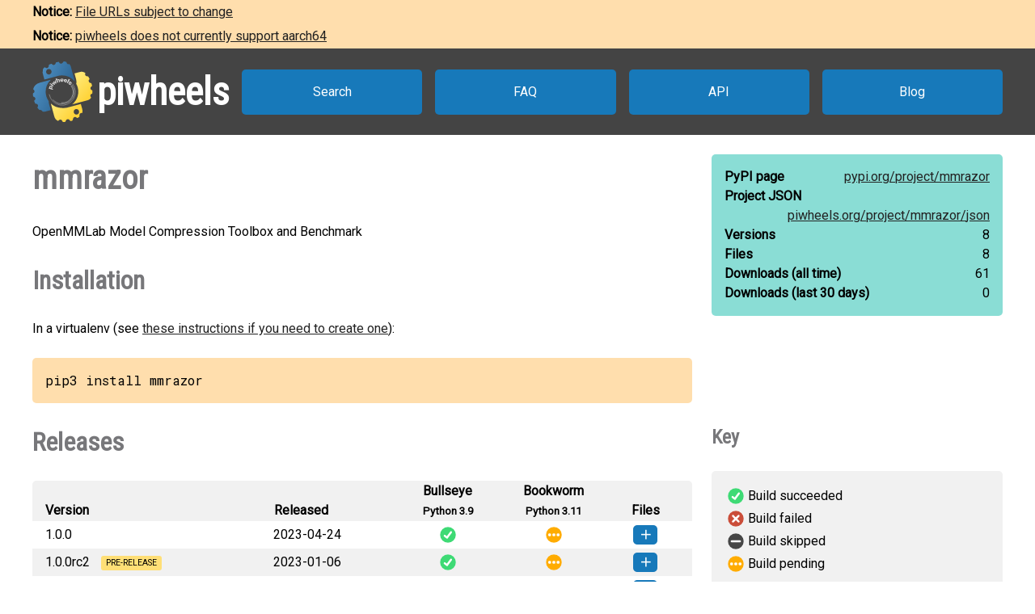

--- FILE ---
content_type: text/html
request_url: https://www.piwheels.org/project/mmrazor/
body_size: 2733
content:
<!doctype html>
<html class="no-js" lang="en" dir="ltr">
  <head>
    <title>piwheels - mmrazor</title>
    <meta charset="utf-8" />
    <meta name="viewport" content="width=device-width, initial-scale=1.0" />
    <link rel="stylesheet" href="https://fonts.googleapis.com/css?family=Roboto" />
    <link rel="stylesheet" href="https://fonts.googleapis.com/css?family=Roboto+Condensed" />
    <link rel="stylesheet" href="https://fonts.googleapis.com/css?family=Roboto+Mono" />
    <link rel="stylesheet" href="/styles.css" />
    <link rel="shortcut icon" href="/favicon.ico" type="image/x-icon" />
    <link rel="icon" href="/favicon.ico" type="image/x-icon" />
    <!-- TWITTER CARD -->
    <meta name="twitter:card" content="summary" />
    <meta name="twitter:site" content="@piwheels" />
    <meta name="twitter:title" content="piwheels - mmrazor" />
    <meta name="twitter:description" content="OpenMMLab Model Compression Toolbox and Benchmark" />
    <meta name="twitter:image" content="https://www.piwheels.org/piwheels-logo-large.png" />
    <!-- END TWITTER CARD -->
    
    <link rel="canonical" href="https://www.piwheels.org/project/mmrazor/" />
    <meta name="description" content="The piwheels project page for mmrazor: OpenMMLab Model Compression Toolbox and Benchmark" />
  
  </head>

  <body>
    <section id="noticebar" class="hidden">
      <div class="contents"></div>
    </section>
    <header>
      <a class="logo" href="/"><div></div><h1>piwheels</h1></a>
      <nav>
        <a href="/packages.html">Search</a>
        <a href="/faq.html">FAQ</a>
        <a href="/json.html">API</a>
        <a href="https://blog.piwheels.org/">Blog</a>
      </nav>
    </header>

    <article>
      
    <section>
      <div class="content">
        <h2 id="package" data-package="mmrazor">mmrazor</h2>
        <p>OpenMMLab Model Compression Toolbox and Benchmark</p>

        <h3 id="install">Installation</h3>
        <p>In a virtualenv (see <a href="/faq.html#venv">these instructions if you need to create one</a>):</p>
        
        <pre>pip3 install mmrazor</pre>
      </div>

      <div class="sidebar">
        <div class="stats highlight">
          <dl>
            <dt>PyPI page</dt>
            <dd><a href="https://pypi.org/project/mmrazor">pypi.org/<wbr />project/<wbr />mmrazor</a></dd>
          </dl>
          <dl>
            <dt>Project JSON</dt>
            <dd><a href="/project/mmrazor/json">piwheels.org/<wbr />project/<wbr />mmrazor/<wbr />json</a></dd>
          </dl>
          <dl>
            <dt>Versions</dt>
            <dd>8</dd>
          </dl>
          <dl>
            <dt>Files</dt>
            <dd>8</dd>
          </dl>
          <dl>
            <dt>Downloads<wbr /> (all time)</dt>
            <dd id="downloads-all">loading...</dd>
          </dl>
          <dl>
            <dt>Downloads<wbr /> (last 30 days)</dt>
            <dd id="downloads-30">loading...</dd>
          </dl>
        </div>
      </div>
    </section>

    <section>
      <div class="content">
        <h3 id="releases">Releases</h3>
        <table>
          <thead>
            <tr>
              <th>Version</th>
              <th>Released</th>
              <th><span>Bullseye<br /><small>Python 3.9</small></span></th>
              <th><span>Bookworm<br /><small>Python 3.11</small></span></th>
              <th>Files</th>
            </tr>
          </thead>
          <tbody>
            
              <tr>
                <td>
                  1.0.0
                  
                  
                </td>
                <td title="2023-04-24 09:53:14 UTC">2023-04-24</td>
                
                  <td
                      class="success" title="Build succeeded"><a
                      href="/logs/0000/0971/5849.txt">&nbsp;</a></td>
                
                
                  <td
                      class="pending" title="Build pending"></td>
                
                <td></td>
              </tr>
              <tr>
                <td colspan="5">
                  <ul>
                    <li
                       data-dependencies="">
                      <span>
                        <a href="https://archive1.piwheels.org/simple/mmrazor/mmrazor-1.0.0-py2.py3-none-any.whl#sha256=83d87b67cc68105f8f6376c9933d7ac1d9fe204ef28ab33fd89a7610218691af">mmrazor-1.0.0-py2.py3-none-any.whl</a>
                        (711 KB)
                      </span>
                    </li>
                  </ul>
                </td>
              </tr>
            
            
              <tr>
                <td>
                  1.0.0rc2
                  <span class="prerelease">pre-release</span>
                  
                </td>
                <td title="2023-01-06 11:15:56 UTC">2023-01-06</td>
                
                  <td
                      class="success" title="Build succeeded"><a
                      href="/logs/0000/0916/6733.txt">&nbsp;</a></td>
                
                
                  <td
                      class="pending" title="Build pending"></td>
                
                <td></td>
              </tr>
              <tr>
                <td colspan="5">
                  <ul>
                    <li
                       data-dependencies="">
                      <span>
                        <a href="https://archive1.piwheels.org/simple/mmrazor/mmrazor-1.0.0rc2-py2.py3-none-any.whl#sha256=64995b843f7127082da2066a3e098ba63e973049322adb1242c3c497f98143f0">mmrazor-1.0.0rc2-py2.py3-none-any.whl</a>
                        (549 KB)
                      </span>
                    </li>
                  </ul>
                </td>
              </tr>
            
            
              <tr>
                <td>
                  1.0.0rc1
                  <span class="prerelease">pre-release</span>
                  
                </td>
                <td title="2022-11-01 14:55:18 UTC">2022-11-01</td>
                
                  <td
                      class="success" title="Build succeeded"><a
                      href="/logs/0000/0894/8275.txt">&nbsp;</a></td>
                
                
                  <td
                      class="pending" title="Build pending"></td>
                
                <td></td>
              </tr>
              <tr>
                <td colspan="5">
                  <ul>
                    <li
                       data-dependencies="">
                      <span>
                        <a href="https://archive1.piwheels.org/simple/mmrazor/mmrazor-1.0.0rc1-py2.py3-none-any.whl#sha256=a4dc1734fec10920d4a9d82b6a36a25785688c7e256d1e0a5091c9f6803b0962">mmrazor-1.0.0rc1-py2.py3-none-any.whl</a>
                        (396 KB)
                      </span>
                    </li>
                  </ul>
                </td>
              </tr>
            
            
              <tr>
                <td>
                  1.0.0rc0
                  <span class="prerelease">pre-release</span>
                  
                </td>
                <td title="2022-09-01 05:06:57 UTC">2022-09-01</td>
                
                  <td
                      class="success" title="Build succeeded"><a
                      href="/logs/0000/0868/3216.txt">&nbsp;</a></td>
                
                
                  <td
                      class="pending" title="Build pending"></td>
                
                <td></td>
              </tr>
              <tr>
                <td colspan="5">
                  <ul>
                    <li
                       data-dependencies="">
                      <span>
                        <a href="https://archive1.piwheels.org/simple/mmrazor/mmrazor-1.0.0rc0-py2.py3-none-any.whl#sha256=a18431dcd734b75af1b7811d7a06965c64f33734fce7a6366b3e38ce16f9ba87">mmrazor-1.0.0rc0-py2.py3-none-any.whl</a>
                        (287 KB)
                      </span>
                    </li>
                  </ul>
                </td>
              </tr>
            
            
              <tr>
                <td>
                  0.3.1
                  
                  
                </td>
                <td title="2022-05-04 17:20:52 UTC">2022-05-04</td>
                
                  <td
                      class="success" title="Build succeeded"><a
                      href="/logs/0000/0818/5727.txt">&nbsp;</a></td>
                
                
                  <td
                      class="pending" title="Build pending"></td>
                
                <td></td>
              </tr>
              <tr>
                <td colspan="5">
                  <ul>
                    <li
                       data-dependencies="">
                      <span>
                        <a href="https://archive1.piwheels.org/simple/mmrazor/mmrazor-0.3.1-py2.py3-none-any.whl#sha256=1ea76c81512b85e22e6bd49a151e15ec65583168fdadb545299055be7c669e15">mmrazor-0.3.1-py2.py3-none-any.whl</a>
                        (105 KB)
                      </span>
                    </li>
                  </ul>
                </td>
              </tr>
            
            
              <tr>
                <td>
                  0.3.0
                  
                  
                </td>
                <td title="2022-04-02 11:46:59 UTC">2022-04-02</td>
                
                  <td
                      class="success" title="Build succeeded"><a
                      href="/logs/0000/0802/3979.txt">&nbsp;</a></td>
                
                
                  <td
                      class="pending" title="Build pending"></td>
                
                <td></td>
              </tr>
              <tr>
                <td colspan="5">
                  <ul>
                    <li
                       data-dependencies="">
                      <span>
                        <a href="https://archive1.piwheels.org/simple/mmrazor/mmrazor-0.3.0-py2.py3-none-any.whl#sha256=10e30aef00ee171d06426be7ef6095f209a700230efcfbf3b4f91d3a8cf8996b">mmrazor-0.3.0-py2.py3-none-any.whl</a>
                        (101 KB)
                      </span>
                    </li>
                  </ul>
                </td>
              </tr>
            
            
              <tr>
                <td>
                  0.2.0
                  
                  
                </td>
                <td title="2022-03-07 17:47:04 UTC">2022-03-07</td>
                
                  <td
                      class="success" title="Build succeeded"><a
                      href="/logs/0000/0788/8450.txt">&nbsp;</a></td>
                
                
                  <td
                      class="pending" title="Build pending"></td>
                
                <td></td>
              </tr>
              <tr>
                <td colspan="5">
                  <ul>
                    <li
                       data-dependencies="">
                      <span>
                        <a href="https://archive1.piwheels.org/simple/mmrazor/mmrazor-0.2.0-py2.py3-none-any.whl#sha256=eacd88957e6f1b2b54d686cac95335e51f07b898d483166b43b035efa9215c2a">mmrazor-0.2.0-py2.py3-none-any.whl</a>
                        (94 KB)
                      </span>
                    </li>
                  </ul>
                </td>
              </tr>
            
            
              <tr>
                <td>
                  0.1.0
                  
                  
                </td>
                <td title="2021-12-23 13:42:00 UTC">2021-12-23</td>
                
                  <td
                      class="success" title="Build succeeded"><a
                      href="/logs/0000/0754/2462.txt">&nbsp;</a></td>
                
                
                  <td
                      class="pending" title="Build pending"></td>
                
                <td></td>
              </tr>
              <tr>
                <td colspan="5">
                  <ul>
                    <li
                       data-dependencies="">
                      <span>
                        <a href="https://archive1.piwheels.org/simple/mmrazor/mmrazor-0.1.0-py2.py3-none-any.whl#sha256=609c674a675ae509a6e068f156a0d6805f4224c561f1a673066435c18a3b9bb4">mmrazor-0.1.0-py2.py3-none-any.whl</a>
                        (87 KB)
                      </span>
                    </li>
                  </ul>
                </td>
              </tr>
            
          </tbody>
        </table>
        

        <h3 id="issues">Issues with this package?</h3>
        <ul>
          <li><a href="https://github.com/piwheels/packages/issues?q=is:issue+is:open+mmrazor">Search issues</a> for this package</li>
          <li>Package or version missing? <a href="https://github.com/piwheels/packages/issues/new?template=missing-package.yml&title=Missing+package:+mmrazor&labels=missing+package&package=mmrazor&pypi_url=https://pypi.org/project/mmrazor/&piwheels_url=https://www.piwheels.org/project/mmrazor/">Open a new issue</a></li>
          <li>Something else? <a href="https://github.com/piwheels/packages/issues/new?template=package.yml&title=Problem+with+package:+mmrazor&labels=package+issue&package=mmrazor&pypi_url=https://pypi.org/project/mmrazor/&piwheels_url=https://www.piwheels.org/project/mmrazor/">Open a new issue</a></li>
        </ul>

      </div>
      <div class="sidebar">
        <h4 id="key">Key</h4>
        <table class="key box">
          <tr><td class="success"></td><td>Build succeeded</td></tr>
          <tr><td class="fail"></td><td>Build failed</td></tr>
          <tr><td class="skip"></td><td>Build skipped</td></tr>
          <tr><td class="pending"></td><td>Build pending</td></tr>
        </table>
      </div>
    </section>

    <section>
      <div class="content no-sidebar">
        <p id="timestamp">Page last updated 2025-07-17 19:33:35 UTC</p>
      </div>
    </section>
  
    </article>

    <footer>
      <nav>
        <a id="github" href="https://github.com/piwheels"><div></div>GitHub</a>
        <a id="readthedocs" href="https://piwheels.readthedocs.io/"><div></div>Docs</a>
        <a id="twitter" href="https://twitter.com/piwheels"><div></div>Twitter</a>
      </nav>
      <p class="notices">piwheels is a community project by
        <a href="https://twitter.com/ben_nuttall">Ben Nuttall</a>
        and <a href="https://twitter.com/waveform80">Dave Jones</a>.
        Powered by the <a href="https://www.mythic-beasts.com/order/rpi">Mythic
        Beasts Pi Cloud</a>.</p>
      <a id="mythic" href="https://www.mythic-beasts.com/"></a>
    </footer>

    
    <script src="/shade.js"></script>
    <script src="/project.js"></script>
  
    <script src="/banner.js"></script>
  </body>
</html>



--- FILE ---
content_type: text/javascript
request_url: https://www.piwheels.org/banner.js
body_size: 376
content:
const getIssues = () => {
  const url = 'https://api.github.com/repos/piwheels/packages/issues?labels=banner';

  fetch(url)
    .then(r => r.json())
    .then(showBanner);
};

const showBanner = (issues) => {
  if (issues.length) {
    const banner = document.getElementById('noticebar');
    const contents = banner.getElementsByClassName('contents')[0];
    issues.map(issue => {
      let p = document.createElement('p');
      let s = document.createElement('strong');
      s.textContent = "Notice: "
      let a = document.createElement('a');
      a.textContent = issue.title;
      a.href = issue.html_url;
      p.appendChild(s);
      p.appendChild(a);
      contents.appendChild(p);
    });
    banner.classList.remove('hidden');
  }
};

getIssues();